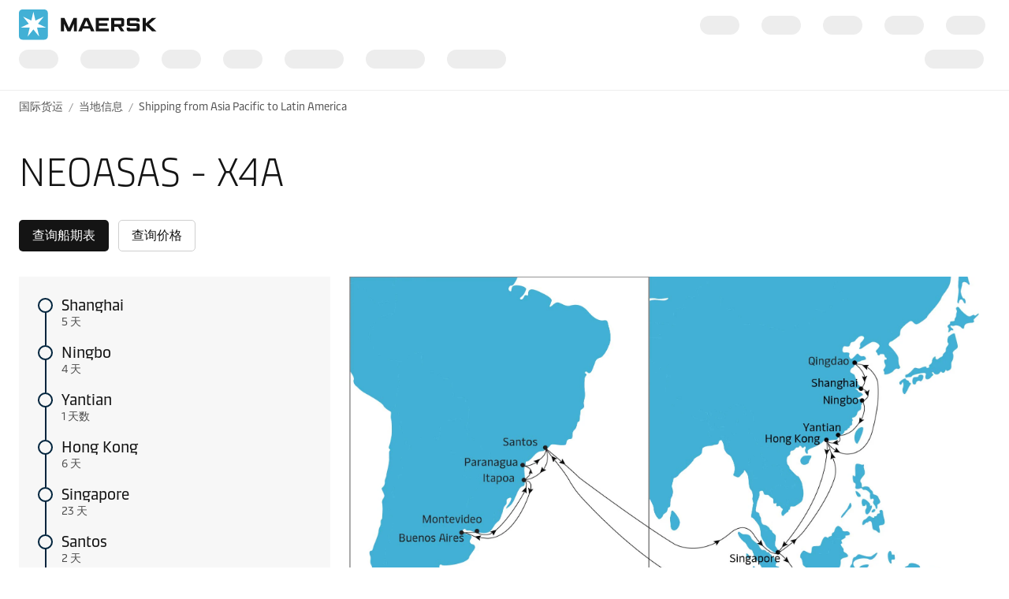

--- FILE ---
content_type: text/html; charset=utf-8
request_url: https://www.maersk.com.cn/local-information/shipping-from-asia-pacific-to-latin-america/neoasas-x4a
body_size: 6461
content:


<!DOCTYPE html>
<html lang="zh-hans" data-region="ew" data-version="1.0.9488.19954"  >
<head>
        <link rel="preconnect" href="https://assets.maerskline.com" />
        <link rel="dns-prefetch" href="https://assets.maerskline.com" />

    


    <title>Neoasas X4A | 亚太 | 马士基</title>
<meta charset="utf-8">
<meta name="viewport" content="width=device-width, initial-scale=1.0">
<meta http-equiv="X-UA-Compatible" content="ie=edge">
    <meta http-equiv="content-language" content="zh-hans">



    <meta name="description" content="了解更多关于马士基 Neoasas X4A 国际航线的信息。 点击此处了解更多航线详情。" />




    <meta property="og:title" content="NEOASAS - X4A" />




    <meta name="twitter:card" content="summary_large_image">



<script type="text/javascript" src="https://www.maersk.com.cn/resources/661aa649ef5c6487e59465f48d13b19892400114f7597"  ></script><script src="https://assets.maerskline.com/scp/visitor-min.js" defer ></script>

<link href="https://www.maersk.com.cn/local-information/shipping-from-asia-pacific-to-latin-america/neoasas-x4a" rel="canonical" />
<link href="https://www.maersk.com/local-information/shipping-from-asia-pacific-to-latin-america/neoasas-x4a" hreflang="en" rel="alternate" />
<link href="https://www.maersk.com.cn/local-information/shipping-from-asia-pacific-to-latin-america/neoasas-x4a" hreflang="zh-hans" rel="alternate" />
<link href="https://www.maersk.com/local-information/shipping-from-asia-pacific-to-latin-america/neoasas-x4a" hreflang="x-default" rel="alternate" />




    <link rel="shortcut icon" href="/Assets_sc9/Maersk/favicon.ico?v=1" type="image/x-icon">

        <!-- Google Tag Manager -->
        <script>dataLayer = [{ 'lang': 'zh' }];</script>
        <script>(function (w, d, s, l, i) { w[l] = w[l] || []; w[l].push({ 'gtm.start': new Date().getTime(), event: 'gtm.js' }); var f = d.getElementsByTagName(s)[0], j = d.createElement(s), dl = l != 'dataLayer' ? '&l=' + l : ''; j.async = true; j.src = '//www.googletagmanager.com/gtm.js?id=' + i + dl; f.parentNode.insertBefore(j, f); })(window, document, 'script', 'dataLayer', 'GTM-M8MNST');</script>
        <!-- End Google Tag Manager -->

    <link rel="stylesheet" href="https://assets.maerskline.com/mds/fonts/fonts-cdn.css" />
<link rel="stylesheet" href="https://assets.maerskline.com/mds/latest/design-tokens/maersk/light/css/design-tokens-px.min.css"/>
    <link href="/Assets_sc9/Maersk/css/maeu.css?v=1.0.9488.19954.29" rel="stylesheet" media="screen" />
<link href="/Assets_sc9/maersk/css/print.maeu.css?v=1.0.9488.19954.29" rel="stylesheet" media="print" />


<script src="/Assets_sc9/Maersk/scripts/main.js?v=1.0.9488.19954.29" defer></script>
    


    <script>
        window.projectServices = {
            ASSETS_ENV: "prod",
            brand: "maeu",
            version: "stable",
            disableOpacityChange: true
        };
    </script>
    <script type="text/javascript" src="https://assets.maerskline.com/integrated-global-nav/2/loader.js"></script>

    <meta property="itemId" content="{BA91E0F0-FF3E-40E3-906B-91C724A42B3E}" />
    <meta property="pageType" content="Route Page" />
    <meta property="pageGroup" content="Local Information" />
</head>
<body class="">
    <!-- Google Tag Manager -->
    <noscript><iframe src="//www.googletagmanager.com/ns.html?id=GTM-M8MNST" height="0" width="0" style="display:none;visibility:hidden"></iframe></noscript>
    <!-- End Google Tag Manager -->
        <header id="ign-header" class="ign-header"></header>

        <div role="main" id="main">
            <div class="page p-page">
                
<div class="p-page__section theme--light" data-deep-link="BreadcrumbBar" data-r-name="Breadcrumb Bar" data-r-ds="Back And Social Bar">
    <div class="p-page__section__outer">
        <div class="p-page__section__inner p-page__section__inner--none">
            <div class="p-section__breadcrumb p-section__breadcrumb--large ">
                    <ul class="p-section__breadcrumb__crumbs">
                                <li class="p-section__breadcrumb__crumbs__item">
                                    <a href="/" title="国际货运" class="p-section__breadcrumb__crumbs__link">
                                        国际货运
                                    </a>
                                </li>
                                <li class="p-section__breadcrumb__crumbs__item p-section__breadcrumb__crumbs__item--more">
                                    <a href="#" title="..." class="p-section__breadcrumb__crumbs__link p-section__breadcrumb__crumbs__link--trigger">
                                        ...
                                    </a>
                                    <ul class="p-section__breadcrumb__menu">
                                            <li class="p-section__breadcrumb__menu__item chain">
                                                <a href="/local-information" title="" class="p-section__breadcrumb__menu__link">
                                                    当地信息 
                                                </a>
                                            </li>
                                            <li class="p-section__breadcrumb__menu__item parent">
                                                <a href="/local-information/shipping-from-asia-pacific-to-latin-america" title="" class="p-section__breadcrumb__menu__link">
                                                    Shipping from Asia Pacific to Latin America
                                                </a>
                                            </li>
                                    </ul>
                                </li>
                                <li class="p-section__breadcrumb__crumbs__item chain">
                                    <a href="/local-information" title="" class="p-section__breadcrumb__crumbs__link">
                                        当地信息 
                                    </a>
                                </li>
                                <li class="p-section__breadcrumb__crumbs__item parent">
                                    <a href="/local-information/shipping-from-asia-pacific-to-latin-america" title="" class="p-section__breadcrumb__crumbs__link">
                                        Shipping from Asia Pacific to Latin America
                                    </a>
                                </li>
                    </ul>
            </div>
        </div>
    </div>

<script type="application/ld+json">{"@context":"https://schema.org","@type":"BreadcrumbList","itemListElement":[{"@type":"ListItem","position":1,"name":"国际货运","item":"https://www.maersk.com/zh-cn/"},{"@type":"ListItem","position":2,"name":"当地信息 ","item":"https://www.maersk.com/zh-cn/local-information"},{"@type":"ListItem","position":3,"name":"Shipping from Asia Pacific to Latin America","item":"https://www.maersk.com/zh-cn/local-information/shipping-from-asia-pacific-to-latin-america"}]}</script></div>    <div class="p-page__section theme--light" data-deep-link="RouteDetail" data-r-name="Route Detail" data-r-local="">
        <div class="p-page__section__outer">
            <div class="p-page__section__inner ">
                    <div class="p-section__heading p-page__section__child">
                        <div class="p-section__heading__content">
                                <div class="heading">
                                    <h1 class="font--display-4">
                                        NEOASAS - X4A
                                    </h1>
                                </div>
                                                    </div>
    <div class="button-group ">
<a class="button button-group__button button--primary" id="1a767901257446599b61f8822f1f02fd-button1" data-action="primary" title="查询船期表" data-action-tag="ga-find-schedules | https://www.maersk.com/local-information/shipping-from-asia-pacific-to-latin-america/neoasas-x4a" href="/schedules">查询船期表</a><a class="button button-group__button button--tertiary" id="1a767901257446599b61f8822f1f02fd-button2" data-action="secondary" title="查询价格" data-action-tag="ga-find-a-price | https://www.maersk.com/local-information/shipping-from-asia-pacific-to-latin-america/neoasas-x4a" href="/find-a-price">查询价格</a>    </div>
                    </div>
                                    <div class="p-section__route-detail p-page__section__child ">
                        <div class="p-section__route-detail__row">
                            <div class="p-section__route-detail__col p-section__route-detail__col--1">
                                <div class="p-section__route-detail__stops p-page__section__child">

                                        <div class="p-section__route-detail__stop p-section__route-detail__stop--sans--country" data-id="1">
                                            <a href="/local-information/asia-pacific/china?locationId=5e87186477ae43ac9e2fe8b7a65531c8#OfficeandPortAddresses" title="Shanghai" class="p-section__route-detail__stop__name">
                                                Shanghai
                                            </a>

                                                <div class="p-section__route-detail__stop__duration">
                                                    5 天
                                                </div>
                                        </div>
                                        <div class="p-section__route-detail__stop p-section__route-detail__stop--sans--country" data-id="2">
                                            <a href="/local-information/asia-pacific/china?locationId=21d990d758694e3391c2b7eef2c22b17#OfficeandPortAddresses" title="Ningbo" class="p-section__route-detail__stop__name">
                                                Ningbo
                                            </a>

                                                <div class="p-section__route-detail__stop__duration">
                                                    4 天
                                                </div>
                                        </div>
                                        <div class="p-section__route-detail__stop p-section__route-detail__stop--sans--country" data-id="3">
                                            <a href="/local-information/asia-pacific/china?locationId=0eaa3ff839774c8da71f71b177b1d430#OfficeandPortAddresses" title="Yantian" class="p-section__route-detail__stop__name">
                                                Yantian
                                            </a>

                                                <div class="p-section__route-detail__stop__duration">
                                                    1 天数
                                                </div>
                                        </div>
                                        <div class="p-section__route-detail__stop p-section__route-detail__stop--sans--country" data-id="4">
                                            <a href="/local-information/asia-pacific/china?locationId=9b90a966d75c47e2ad161d52d773d43c#OfficeandPortAddresses" title="Hong Kong " class="p-section__route-detail__stop__name">
                                                Hong Kong 
                                            </a>

                                                <div class="p-section__route-detail__stop__duration">
                                                    6 天
                                                </div>
                                        </div>
                                        <div class="p-section__route-detail__stop p-section__route-detail__stop--sans--country" data-id="5">
                                            <a href="/local-information/asia-pacific/singapore?locationId=4870eb12cff745dd8cd9a080b68e0dac#OfficeandPortAddresses" title="Singapore" class="p-section__route-detail__stop__name">
                                                Singapore
                                            </a>

                                                <div class="p-section__route-detail__stop__duration">
                                                    23 天
                                                </div>
                                        </div>
                                        <div class="p-section__route-detail__stop p-section__route-detail__stop--sans--country" data-id="6">
                                            <a href="/local-information/latin-america/brazil?locationId=98c3277ac2e54e7ab6024212475d38e2#OfficeandPortAddresses" title="Santos" class="p-section__route-detail__stop__name">
                                                Santos
                                            </a>

                                                <div class="p-section__route-detail__stop__duration">
                                                    2 天
                                                </div>
                                        </div>
                                        <div class="p-section__route-detail__stop p-section__route-detail__stop--sans--country" data-id="7">
                                            <a href="/local-information/latin-america/brazil?locationId=3df7d8a57cc74ffa9a65dd1a62d85593#OfficeandPortAddresses" title="Itapoa" class="p-section__route-detail__stop__name">
                                                Itapoa
                                            </a>

                                                <div class="p-section__route-detail__stop__duration">
                                                    6 天
                                                </div>
                                        </div>
                                        <div class="p-section__route-detail__stop p-section__route-detail__stop--sans--country" data-id="8">
                                            <a href="/local-information/latin-america/argentina?locationId=741a76f1b16f44d9b012aa6181e44bbe#OfficeandPortAddresses" title="Buenos Aires" class="p-section__route-detail__stop__name">
                                                Buenos Aires
                                            </a>

                                                <div class="p-section__route-detail__stop__duration">
                                                    1 天数
                                                </div>
                                        </div>
                                        <div class="p-section__route-detail__stop p-section__route-detail__stop--sans--country" data-id="9">
                                            <a href="/local-information/latin-america/uruguay?locationId=f202f265653a42a4aa96ff5c8b8b1b51#OfficeandPortAddresses" title="Montevideo" class="p-section__route-detail__stop__name">
                                                Montevideo
                                            </a>

                                                <div class="p-section__route-detail__stop__duration">
                                                    4 天
                                                </div>
                                        </div>
                                        <div class="p-section__route-detail__stop p-section__route-detail__stop--sans--country" data-id="10">
                                            <a href="/local-information/latin-america/brazil?locationId=3df7d8a57cc74ffa9a65dd1a62d85593#OfficeandPortAddresses" title="Itapoa" class="p-section__route-detail__stop__name">
                                                Itapoa
                                            </a>

                                                <div class="p-section__route-detail__stop__duration">
                                                    1 天数
                                                </div>
                                        </div>
                                        <div class="p-section__route-detail__stop p-section__route-detail__stop--sans--country" data-id="11">
                                            <a href="/local-information/latin-america/brazil?locationId=2352102c5adc4b0cacf52d4d2390655b#OfficeandPortAddresses" title="Paranagua" class="p-section__route-detail__stop__name">
                                                Paranagua
                                            </a>

                                                <div class="p-section__route-detail__stop__duration">
                                                    2 天
                                                </div>
                                        </div>
                                        <div class="p-section__route-detail__stop p-section__route-detail__stop--sans--country" data-id="12">
                                            <a href="/local-information/latin-america/brazil?locationId=98c3277ac2e54e7ab6024212475d38e2#OfficeandPortAddresses" title="Santos" class="p-section__route-detail__stop__name">
                                                Santos
                                            </a>

                                                <div class="p-section__route-detail__stop__duration">
                                                    25 天
                                                </div>
                                        </div>
                                        <div class="p-section__route-detail__stop p-section__route-detail__stop--sans--country" data-id="13">
                                            <a href="/local-information/asia-pacific/singapore?locationId=4870eb12cff745dd8cd9a080b68e0dac#OfficeandPortAddresses" title="Singapore" class="p-section__route-detail__stop__name">
                                                Singapore
                                            </a>

                                                <div class="p-section__route-detail__stop__duration">
                                                    5 天
                                                </div>
                                        </div>
                                        <div class="p-section__route-detail__stop p-section__route-detail__stop--sans--country" data-id="14">
                                            <a href="/local-information/asia-pacific/china?locationId=9b90a966d75c47e2ad161d52d773d43c#OfficeandPortAddresses" title="Hong Kong " class="p-section__route-detail__stop__name">
                                                Hong Kong 
                                            </a>

                                        </div>
                                </div>
    <div class="downloads p-page__section__child">
        <h2 class="font--display-2 downloads__title">下载</h2>
        <div class="downloads__files">
            <div class="downloads__file">
                <a class="downloads__file__link print-page" href="#">
                    <figure class="media-image media-image--1x1 downloads__file__image">
                        <div class="media-image__placeholder">
                            <img src="/~/media_sc9/project/maersk/images/download-file-thumbnails/download-print.jpg?h=64&amp;w=64&amp;hash=99FBE471D47D4986FEC91A05B2CB504F" data-src="/~/media_sc9/project/maersk/images/download-file-thumbnails/download-print.jpg?h=64&amp;w=64&amp;hash=99FBE471D47D4986FEC91A05B2CB504F" alt="print icon" class="media-image__asset">
                        </div>
                    </figure>
                    <div class="downloads__file__text">
                        <div class="downloads__file__label">打印时间表</div>
                            <div class="downloads__file__meta">NEOASAS - X4A</div>
                    </div>
                    <div class="icon" aria-hidden="true"><!--/designsystem/icons/svg/24px/p/mi-printer--><svg xmlns="http://www.w3.org/2000/svg" width="24" height="24" viewbox="0 0 24 24"><path fill-rule="evenodd" d="M6 4a1 1 0 0 1 1-1h10a1 1 0 0 1 1 1v4h4a1 1 0 0 1 1 1v7a1 1 0 0 1-1 1h-3v3a1 1 0 0 1-1 1H6a1 1 0 0 1-1-1v-3H2a1 1 0 0 1-1-1V9a1 1 0 0 1 1-1h4V4zM2 9v7h3v-3a1 1 0 0 1 1-1h12a1 1 0 0 1 1 1v3h3V9H2zm15-5H7v4h10V4zm1 9H6v7h12v-7zm-3 4H9v-1h6v1z" clip-rule="evenodd"></path></svg></div>
                </a>
            </div>
        </div>
    </div>
                            </div>
                            <div class="p-section__route-detail__col p-section__route-detail__col--2">
                                <figure class="media-image media-image--16x10 p-page__section__child media-image--loaded">
                                    <div class="media-image__placeholder">
                                        <img src="/~/media_sc9/maersk/local-information/map/images/asia-pacific/asia-pacific-feeder-shipping-routes/neoasas-r_1024x586-v1.jpg?h=1200&amp;w=2133&amp;hash=AD3E640FEDB2E7BA62F32AB10CDD8067" data-src="/~/media_sc9/maersk/local-information/map/images/asia-pacific/asia-pacific-feeder-shipping-routes/neoasas-r_1024x586-v1.jpg?h=1200&amp;w=2133&amp;hash=AD3E640FEDB2E7BA62F32AB10CDD8067" alt="NEOASAS - X4A map" class="media-image__asset">
                                    </div>
                                </figure>
                                <div class="p-section__route-detail__table-header p-page__section__child">
                                    <h3 class="p-section__route-detail__table-header__title">
                                        时间表
                                    </h3>
                                    <div class="p-section__route-detail__table-header__filter">
                                        <label class="form-label " for="fld-detail-filter">
                                            时间表用于：
                                        </label>
                                        <div class="form-input form-input--vanity">
                                            <select class="form-input__field" id="fld-detail-filter" name="fld-detail-filter">

                                                    <option value="1">
                                                        Shanghai
                                                    
                                                    <option value="2">
                                                        Ningbo
                                                    
                                                    <option value="3">
                                                        Yantian
                                                    
                                                    <option value="4">
                                                        Hong Kong 
                                                    
                                                    <option value="5">
                                                        Singapore
                                                    
                                                    <option value="6">
                                                        Santos
                                                    
                                                    <option value="7">
                                                        Itapoa
                                                    
                                                    <option value="8">
                                                        Buenos Aires
                                                    
                                                    <option value="9">
                                                        Montevideo
                                                    
                                                    <option value="10">
                                                        Itapoa
                                                    
                                                    <option value="11">
                                                        Paranagua
                                                    
                                                    <option value="12">
                                                        Santos
                                                    
                                                    <option value="13">
                                                        Singapore
                                                    
                                            </select>
                                            <div class="icon form-input__icon form-input__icon--select" aria-hidden="true"><!--/designsystem/icons/svg/20px/c/mi-chevron-down--><svg xmlns="http://www.w3.org/2000/svg" width="20" height="20" viewbox="0 0 20 20"><path fill-rule="evenodd" d="M8.46 12.624L4.61 7.812l.78-.625L9.24 12h1.52l3.85-4.813.78.625-3.85 4.812a1 1 0 0 1-.78.376H9.24a1 1 0 0 1-.78-.376z" clip-rule="evenodd"></path></svg></div>
                                        </div>
                                    </div>
                                </div>
                                <div class="table p-page__section__child p-page__section__child--small table--small">
                                    <table class="table__el">
                                        <thead class="table__thead">
                                            <tr class="table__tr">
                                                <th class="table__th">靠港</th>
                                                <th class="table__th">运输时间</th>
                                                <th class="table__th">抵达</th>
                                                <th class="table__th">离开</th>
                                            </tr>
                                        </thead>
                                        <tbody class="table__tbody">

<tr class="table__tr">
                                                    <th class="table__th">
                                                        <div class="table__cell__label">
                                                            靠港
                                                        </div>
                                                        <div class="table__cell__value">
                                                            <a href="/local-information/asia-pacific/china?locationId=5e87186477ae43ac9e2fe8b7a65531c8#OfficeandPortAddresses">Shanghai</a>
                                                        </div>
                                                    </th>
                                                    <td class="table__td table__td--time">
                                                        <div class="table__cell__label">
                                                            运输时间
                                                        </div>
                                                        <div class="table__cell__value" data-id="0">
                                                                -
                                                        </div>
                                                    </td>
                                                    <td class="table__td table__td--arrives">
                                                        <div class="table__cell__label">
                                                            抵达
                                                        </div>
                                                        <div class="table__cell__value">
                                                                -
                                                        </div>
                                                    </td>
                                                    <td class="table__td table__td--departs">
                                                        <div class="table__cell__label">
                                                            离开
                                                        </div>
                                                        <div class="table__cell__value">
                                                            天数 2 (Friday)
                                                        </div>
                                                    </td>
                                                </tr>
<tr class="table__tr">
                                                    <th class="table__th">
                                                        <div class="table__cell__label">
                                                            靠港
                                                        </div>
                                                        <div class="table__cell__value">
                                                            <a href="/local-information/asia-pacific/china?locationId=21d990d758694e3391c2b7eef2c22b17#OfficeandPortAddresses">Ningbo</a>
                                                        </div>
                                                    </th>
                                                    <td class="table__td table__td--time">
                                                        <div class="table__cell__label">
                                                            运输时间
                                                        </div>
                                                        <div class="table__cell__value" data-id="5">
                                                                5 天
                                                        </div>
                                                    </td>
                                                    <td class="table__td table__td--arrives">
                                                        <div class="table__cell__label">
                                                            抵达
                                                        </div>
                                                        <div class="table__cell__value">
                                                                天数 7 (Sunday)
                                                        </div>
                                                    </td>
                                                    <td class="table__td table__td--departs">
                                                        <div class="table__cell__label">
                                                            离开
                                                        </div>
                                                        <div class="table__cell__value">
                                                            天数 7 (Tuesday)
                                                        </div>
                                                    </td>
                                                </tr>
<tr class="table__tr">
                                                    <th class="table__th">
                                                        <div class="table__cell__label">
                                                            靠港
                                                        </div>
                                                        <div class="table__cell__value">
                                                            <a href="/local-information/asia-pacific/china?locationId=0eaa3ff839774c8da71f71b177b1d430#OfficeandPortAddresses">Yantian</a>
                                                        </div>
                                                    </th>
                                                    <td class="table__td table__td--time">
                                                        <div class="table__cell__label">
                                                            运输时间
                                                        </div>
                                                        <div class="table__cell__value" data-id="9">
                                                                9 天
                                                        </div>
                                                    </td>
                                                    <td class="table__td table__td--arrives">
                                                        <div class="table__cell__label">
                                                            抵达
                                                        </div>
                                                        <div class="table__cell__value">
                                                                天数 11 (Saturday)
                                                        </div>
                                                    </td>
                                                    <td class="table__td table__td--departs">
                                                        <div class="table__cell__label">
                                                            离开
                                                        </div>
                                                        <div class="table__cell__value">
                                                            天数 11 (Saturday)
                                                        </div>
                                                    </td>
                                                </tr>
<tr class="table__tr">
                                                    <th class="table__th">
                                                        <div class="table__cell__label">
                                                            靠港
                                                        </div>
                                                        <div class="table__cell__value">
                                                            <a href="/local-information/asia-pacific/china?locationId=9b90a966d75c47e2ad161d52d773d43c#OfficeandPortAddresses">Hong Kong </a>
                                                        </div>
                                                    </th>
                                                    <td class="table__td table__td--time">
                                                        <div class="table__cell__label">
                                                            运输时间
                                                        </div>
                                                        <div class="table__cell__value" data-id="10">
                                                                10 天
                                                        </div>
                                                    </td>
                                                    <td class="table__td table__td--arrives">
                                                        <div class="table__cell__label">
                                                            抵达
                                                        </div>
                                                        <div class="table__cell__value">
                                                                天数 12 (Sunday)
                                                        </div>
                                                    </td>
                                                    <td class="table__td table__td--departs">
                                                        <div class="table__cell__label">
                                                            离开
                                                        </div>
                                                        <div class="table__cell__value">
                                                            天数 12 (Sunday)
                                                        </div>
                                                    </td>
                                                </tr>
<tr class="table__tr">
                                                    <th class="table__th">
                                                        <div class="table__cell__label">
                                                            靠港
                                                        </div>
                                                        <div class="table__cell__value">
                                                            <a href="/local-information/asia-pacific/singapore?locationId=4870eb12cff745dd8cd9a080b68e0dac#OfficeandPortAddresses">Singapore</a>
                                                        </div>
                                                    </th>
                                                    <td class="table__td table__td--time">
                                                        <div class="table__cell__label">
                                                            运输时间
                                                        </div>
                                                        <div class="table__cell__value" data-id="16">
                                                                16 天
                                                        </div>
                                                    </td>
                                                    <td class="table__td table__td--arrives">
                                                        <div class="table__cell__label">
                                                            抵达
                                                        </div>
                                                        <div class="table__cell__value">
                                                                天数 18 (Friday)
                                                        </div>
                                                    </td>
                                                    <td class="table__td table__td--departs">
                                                        <div class="table__cell__label">
                                                            离开
                                                        </div>
                                                        <div class="table__cell__value">
                                                            天数 18 (Saturday)
                                                        </div>
                                                    </td>
                                                </tr>
<tr class="table__tr">
                                                    <th class="table__th">
                                                        <div class="table__cell__label">
                                                            靠港
                                                        </div>
                                                        <div class="table__cell__value">
                                                            <a href="/local-information/latin-america/brazil?locationId=98c3277ac2e54e7ab6024212475d38e2#OfficeandPortAddresses">Santos</a>
                                                        </div>
                                                    </th>
                                                    <td class="table__td table__td--time">
                                                        <div class="table__cell__label">
                                                            运输时间
                                                        </div>
                                                        <div class="table__cell__value" data-id="39">
                                                                39 天
                                                        </div>
                                                    </td>
                                                    <td class="table__td table__td--arrives">
                                                        <div class="table__cell__label">
                                                            抵达
                                                        </div>
                                                        <div class="table__cell__value">
                                                                天数 41 (Sunday)
                                                        </div>
                                                    </td>
                                                    <td class="table__td table__td--departs">
                                                        <div class="table__cell__label">
                                                            离开
                                                        </div>
                                                        <div class="table__cell__value">
                                                            天数 41 (Monday)
                                                        </div>
                                                    </td>
                                                </tr>
<tr class="table__tr">
                                                    <th class="table__th">
                                                        <div class="table__cell__label">
                                                            靠港
                                                        </div>
                                                        <div class="table__cell__value">
                                                            <a href="/local-information/latin-america/brazil?locationId=3df7d8a57cc74ffa9a65dd1a62d85593#OfficeandPortAddresses">Itapoa</a>
                                                        </div>
                                                    </th>
                                                    <td class="table__td table__td--time">
                                                        <div class="table__cell__label">
                                                            运输时间
                                                        </div>
                                                        <div class="table__cell__value" data-id="41">
                                                                41 天
                                                        </div>
                                                    </td>
                                                    <td class="table__td table__td--arrives">
                                                        <div class="table__cell__label">
                                                            抵达
                                                        </div>
                                                        <div class="table__cell__value">
                                                                天数 43 (Tuesday)
                                                        </div>
                                                    </td>
                                                    <td class="table__td table__td--departs">
                                                        <div class="table__cell__label">
                                                            离开
                                                        </div>
                                                        <div class="table__cell__value">
                                                            天数 43 (Wednesday)
                                                        </div>
                                                    </td>
                                                </tr>
<tr class="table__tr">
                                                    <th class="table__th">
                                                        <div class="table__cell__label">
                                                            靠港
                                                        </div>
                                                        <div class="table__cell__value">
                                                            <a href="/local-information/latin-america/argentina?locationId=741a76f1b16f44d9b012aa6181e44bbe#OfficeandPortAddresses">Buenos Aires</a>
                                                        </div>
                                                    </th>
                                                    <td class="table__td table__td--time">
                                                        <div class="table__cell__label">
                                                            运输时间
                                                        </div>
                                                        <div class="table__cell__value" data-id="47">
                                                                47 天
                                                        </div>
                                                    </td>
                                                    <td class="table__td table__td--arrives">
                                                        <div class="table__cell__label">
                                                            抵达
                                                        </div>
                                                        <div class="table__cell__value">
                                                                天数 49 (Sunday)
                                                        </div>
                                                    </td>
                                                    <td class="table__td table__td--departs">
                                                        <div class="table__cell__label">
                                                            离开
                                                        </div>
                                                        <div class="table__cell__value">
                                                            天数 49 (Tuesday)
                                                        </div>
                                                    </td>
                                                </tr>
<tr class="table__tr">
                                                    <th class="table__th">
                                                        <div class="table__cell__label">
                                                            靠港
                                                        </div>
                                                        <div class="table__cell__value">
                                                            <a href="/local-information/latin-america/uruguay?locationId=f202f265653a42a4aa96ff5c8b8b1b51#OfficeandPortAddresses">Montevideo</a>
                                                        </div>
                                                    </th>
                                                    <td class="table__td table__td--time">
                                                        <div class="table__cell__label">
                                                            运输时间
                                                        </div>
                                                        <div class="table__cell__value" data-id="48">
                                                                48 天
                                                        </div>
                                                    </td>
                                                    <td class="table__td table__td--arrives">
                                                        <div class="table__cell__label">
                                                            抵达
                                                        </div>
                                                        <div class="table__cell__value">
                                                                天数 50 (Wednesday)
                                                        </div>
                                                    </td>
                                                    <td class="table__td table__td--departs">
                                                        <div class="table__cell__label">
                                                            离开
                                                        </div>
                                                        <div class="table__cell__value">
                                                            天数 50 (Wednesday)
                                                        </div>
                                                    </td>
                                                </tr>
<tr class="table__tr">
                                                    <th class="table__th">
                                                        <div class="table__cell__label">
                                                            靠港
                                                        </div>
                                                        <div class="table__cell__value">
                                                            <a href="/local-information/latin-america/brazil?locationId=3df7d8a57cc74ffa9a65dd1a62d85593#OfficeandPortAddresses">Itapoa</a>
                                                        </div>
                                                    </th>
                                                    <td class="table__td table__td--time">
                                                        <div class="table__cell__label">
                                                            运输时间
                                                        </div>
                                                        <div class="table__cell__value" data-id="52">
                                                                52 天
                                                        </div>
                                                    </td>
                                                    <td class="table__td table__td--arrives">
                                                        <div class="table__cell__label">
                                                            抵达
                                                        </div>
                                                        <div class="table__cell__value">
                                                                天数 54 (Saturday)
                                                        </div>
                                                    </td>
                                                    <td class="table__td table__td--departs">
                                                        <div class="table__cell__label">
                                                            离开
                                                        </div>
                                                        <div class="table__cell__value">
                                                            天数 54 (Sunday)
                                                        </div>
                                                    </td>
                                                </tr>
<tr class="table__tr">
                                                    <th class="table__th">
                                                        <div class="table__cell__label">
                                                            靠港
                                                        </div>
                                                        <div class="table__cell__value">
                                                            <a href="/local-information/latin-america/brazil?locationId=2352102c5adc4b0cacf52d4d2390655b#OfficeandPortAddresses">Paranagua</a>
                                                        </div>
                                                    </th>
                                                    <td class="table__td table__td--time">
                                                        <div class="table__cell__label">
                                                            运输时间
                                                        </div>
                                                        <div class="table__cell__value" data-id="53">
                                                                53 天
                                                        </div>
                                                    </td>
                                                    <td class="table__td table__td--arrives">
                                                        <div class="table__cell__label">
                                                            抵达
                                                        </div>
                                                        <div class="table__cell__value">
                                                                天数 55 (Sunday)
                                                        </div>
                                                    </td>
                                                    <td class="table__td table__td--departs">
                                                        <div class="table__cell__label">
                                                            离开
                                                        </div>
                                                        <div class="table__cell__value">
                                                            天数 55 (Monday)
                                                        </div>
                                                    </td>
                                                </tr>
<tr class="table__tr">
                                                    <th class="table__th">
                                                        <div class="table__cell__label">
                                                            靠港
                                                        </div>
                                                        <div class="table__cell__value">
                                                            <a href="/local-information/latin-america/brazil?locationId=98c3277ac2e54e7ab6024212475d38e2#OfficeandPortAddresses">Santos</a>
                                                        </div>
                                                    </th>
                                                    <td class="table__td table__td--time">
                                                        <div class="table__cell__label">
                                                            运输时间
                                                        </div>
                                                        <div class="table__cell__value" data-id="55">
                                                                55 天
                                                        </div>
                                                    </td>
                                                    <td class="table__td table__td--arrives">
                                                        <div class="table__cell__label">
                                                            抵达
                                                        </div>
                                                        <div class="table__cell__value">
                                                                天数 57 (Tuesday)
                                                        </div>
                                                    </td>
                                                    <td class="table__td table__td--departs">
                                                        <div class="table__cell__label">
                                                            离开
                                                        </div>
                                                        <div class="table__cell__value">
                                                            天数 57 (Wednesday)
                                                        </div>
                                                    </td>
                                                </tr>
<tr class="table__tr">
                                                    <th class="table__th">
                                                        <div class="table__cell__label">
                                                            靠港
                                                        </div>
                                                        <div class="table__cell__value">
                                                            <a href="/local-information/asia-pacific/singapore?locationId=4870eb12cff745dd8cd9a080b68e0dac#OfficeandPortAddresses">Singapore</a>
                                                        </div>
                                                    </th>
                                                    <td class="table__td table__td--time">
                                                        <div class="table__cell__label">
                                                            运输时间
                                                        </div>
                                                        <div class="table__cell__value" data-id="80">
                                                                80 天
                                                        </div>
                                                    </td>
                                                    <td class="table__td table__td--arrives">
                                                        <div class="table__cell__label">
                                                            抵达
                                                        </div>
                                                        <div class="table__cell__value">
                                                                天数 82 (Saturday)
                                                        </div>
                                                    </td>
                                                    <td class="table__td table__td--departs">
                                                        <div class="table__cell__label">
                                                            离开
                                                        </div>
                                                        <div class="table__cell__value">
                                                            天数 82 (Sunday)
                                                        </div>
                                                    </td>
                                                </tr>
<tr class="table__tr">
                                                    <th class="table__th">
                                                        <div class="table__cell__label">
                                                            靠港
                                                        </div>
                                                        <div class="table__cell__value">
                                                            <a href="/local-information/asia-pacific/china?locationId=9b90a966d75c47e2ad161d52d773d43c#OfficeandPortAddresses">Hong Kong </a>
                                                        </div>
                                                    </th>
                                                    <td class="table__td table__td--time">
                                                        <div class="table__cell__label">
                                                            运输时间
                                                        </div>
                                                        <div class="table__cell__value" data-id="85">
                                                                85 天
                                                        </div>
                                                    </td>
                                                    <td class="table__td table__td--arrives">
                                                        <div class="table__cell__label">
                                                            抵达
                                                        </div>
                                                        <div class="table__cell__value">
                                                                天数 87 (Thursday)
                                                        </div>
                                                    </td>
                                                    <td class="table__td table__td--departs">
                                                        <div class="table__cell__label">
                                                            离开
                                                        </div>
                                                        <div class="table__cell__value">
                                                            天数 87 (Friday)
                                                        </div>
                                                    </td>
                                                </tr>
                                        </tbody>
                                    </table>
                                </div>
    <div class="downloads p-page__section__child">
        <h2 class="font--display-2 downloads__title">下载</h2>
        <div class="downloads__files">
            <div class="downloads__file">
                <a class="downloads__file__link print-page" href="#">
                    <figure class="media-image media-image--1x1 downloads__file__image">
                        <div class="media-image__placeholder">
                            <img src="/~/media_sc9/project/maersk/images/download-file-thumbnails/download-print.jpg?h=64&amp;w=64&amp;hash=99FBE471D47D4986FEC91A05B2CB504F" data-src="/~/media_sc9/project/maersk/images/download-file-thumbnails/download-print.jpg?h=64&amp;w=64&amp;hash=99FBE471D47D4986FEC91A05B2CB504F" alt="print icon" class="media-image__asset">
                        </div>
                    </figure>
                    <div class="downloads__file__text">
                        <div class="downloads__file__label">打印时间表</div>
                            <div class="downloads__file__meta">NEOASAS - X4A</div>
                    </div>
                    <div class="icon" aria-hidden="true"><!--/designsystem/icons/svg/24px/p/mi-printer--><svg xmlns="http://www.w3.org/2000/svg" width="24" height="24" viewbox="0 0 24 24"><path fill-rule="evenodd" d="M6 4a1 1 0 0 1 1-1h10a1 1 0 0 1 1 1v4h4a1 1 0 0 1 1 1v7a1 1 0 0 1-1 1h-3v3a1 1 0 0 1-1 1H6a1 1 0 0 1-1-1v-3H2a1 1 0 0 1-1-1V9a1 1 0 0 1 1-1h4V4zM2 9v7h3v-3a1 1 0 0 1 1-1h12a1 1 0 0 1 1 1v3h3V9H2zm15-5H7v4h10V4zm1 9H6v7h12v-7zm-3 4H9v-1h6v1z" clip-rule="evenodd"></path></svg></div>
                </a>
            </div>
        </div>
    </div>
                            </div>
                        </div>
                    </div>
            </div>
        </div>
    </div>

    <div class="p-page__section theme--light " data-deep-link="RelatedNewsCarousel" data-r-name="Related News Carousel" data-r-ds="Related News Carousel - Asia Pacific">
        <div class="p-page__section__outer">
            <div class="p-page__section__inner ">
                <div class="p-section__related-articles   ">

                    <div class="p-section__related-articles__header">
                        <h2 class="font--display-2 p-section__related-articles__title">

News in Asia Pacific                        </h2>

                            <a href="/news/filter?matchAll=false&amp;category=&amp;tag=Asia%20Pacific" class="button button--tertiary p-section__news__more-news p-section__related-articles__more">
查看所有新闻                            </a>

                    </div>


                        <div class="p-section__related-articles__slides">
                            <div class="carousel carousel--show--all carousel--3 carousel--active carousel--hint" data-toggle="carousel-related-articles" data-max="3">
                                <button class="carousel__nav carousel__nav--previous" tabindex="-1">
                                    上一个
                                    <div class="icon carousel__nav__icon" aria-hidden="true"><!--/designsystem/icons/svg/24px/a/mi-arrow-left--><svg xmlns="http://www.w3.org/2000/svg" width="24" height="24" viewbox="0 0 24 24"><path fill-rule="evenodd" d="M5.336 10.977l4.332-3.851.664.747L6 11.724V12h13v1H6v.275l4.332 3.851-.664.747-4.332-3.85A1 1 0 0 1 5 13.275v-1.55a1 1 0 0 1 .336-.748z" clip-rule="evenodd"></path></svg></div>
                                </button>
                                <button class="carousel__nav carousel__nav--next" tabindex="-1">
                                    下一页
                                    <div class="icon carousel__nav__icon" aria-hidden="true"><!--/designsystem/icons/svg/24px/a/mi-arrow-right--><svg xmlns="http://www.w3.org/2000/svg" width="24" height="24" viewbox="0 0 24 24"><path fill-rule="evenodd" d="M18 11.724l-4.332-3.85.664-.748 4.332 3.85a1 1 0 0 1 .336.748v1.551a1 1 0 0 1-.336.748l-4.332 3.85-.664-.747L18 13.276V13H5v-1h13v-.276z" clip-rule="evenodd"></path></svg></div>
                                </button>
                                <div class="carousel__slides">
                                    <div class="carousel__mask carousel__mask--left"></div>
                                    <div class="carousel__mask carousel__mask--right"></div>
                                    <div class="carousel__runner">
                                                <div class="carousel__slide">
                                                    <div class="p-section__related-articles__slide">
                                                        <div class="p-section__news__teaser">
                                                            <div class="p-section__news__teaser__content">
                                                                <a href="/news/category/rate-announcements" class="p-section__news__teaser__category p-section__news__teaser__content__child">
                                                                    Rate announcements
                                                                </a>
                                                                <a href="/news/articles/2026/01/28/reefer-power-charge-application-timor-leste" class="font--display-1 p-section__news__teaser__title p-section__news__teaser__content__child">
                                                                    <span class="p-section__news__teaser__title__line" title="Reefer Power Charge Application at Timor-Leste" truncate="">
                                                                        Reefer Power Charge Application at Timor-Leste
                                                                    </span>
                                                                </a>
                                                                <div href="/news/articles/2026/01/28/reefer-power-charge-application-timor-leste" class="p-section__news__teaser__timestamp p-section__news__teaser__content__child">
                                                                    28 Jan 2026
                                                                </div>
                                                            </div>
                                                        </div>
                                                    </div>
                                                </div>
                                                <div class="carousel__slide">
                                                    <div class="p-section__related-articles__slide">
                                                        <div class="p-section__news__teaser">
                                                            <div class="p-section__news__teaser__content">
                                                                <a href="/news/category/advisories" class="p-section__news__teaser__category p-section__news__teaser__content__child">
                                                                    Advisories
                                                                </a>
                                                                <a href="/news/articles/2026/01/28/fremantle-traffic-bridge-works-closure-update" class="font--display-1 p-section__news__teaser__title p-section__news__teaser__content__child">
                                                                    <span class="p-section__news__teaser__title__line" title="Fremantle Traffic Bridge Works" truncate="">
                                                                        Fremantle Traffic Bridge Works
                                                                    </span>
                                                                </a>
                                                                <div href="/news/articles/2026/01/28/fremantle-traffic-bridge-works-closure-update" class="p-section__news__teaser__timestamp p-section__news__teaser__content__child">
                                                                    28 Jan 2026
                                                                </div>
                                                            </div>
                                                        </div>
                                                    </div>
                                                </div>
                                                <div class="carousel__slide">
                                                    <div class="p-section__related-articles__slide">
                                                        <div class="p-section__news__teaser">
                                                            <div class="p-section__news__teaser__content">
                                                                <a href="/news/category/rate-announcements" class="p-section__news__teaser__category p-section__news__teaser__content__child">
                                                                    Rate announcements
                                                                </a>
                                                                <a href="/news/articles/2026/01/26/congestion-fee-destination-freetown-sl" class="font--display-1 p-section__news__teaser__title p-section__news__teaser__content__child">
                                                                    <span class="p-section__news__teaser__title__line" title="Congestion Fee Destination (CFD) for the scope of Far East Asia / Europe / MESA / NAM \ CAM &amp; WCSA \ ECSA to Freetown, SL" truncate="">
                                                                        Congestion Fee Destination (CFD) for the scope of Far East Asia / Europe / MESA / NAM \ CAM &amp; WCSA \ ECSA to Freetown, SL
                                                                    </span>
                                                                </a>
                                                                <div href="/news/articles/2026/01/26/congestion-fee-destination-freetown-sl" class="p-section__news__teaser__timestamp p-section__news__teaser__content__child">
                                                                    26 Jan 2026
                                                                </div>
                                                            </div>
                                                        </div>
                                                    </div>
                                                </div>
                                                <div class="carousel__slide">
                                                    <div class="p-section__related-articles__slide">
                                                        <div class="p-section__news__teaser">
                                                            <div class="p-section__news__teaser__content">
                                                                <a href="/news/category/advisories" class="p-section__news__teaser__category p-section__news__teaser__content__child">
                                                                    Advisories
                                                                </a>
                                                                <a href="/news/articles/2026/01/23/pss-withdrawal-asia-pacific-mozambique-indian-ocean" class="font--display-1 p-section__news__teaser__title p-section__news__teaser__content__child">
                                                                    <span class="p-section__news__teaser__title__line" title="Peak Season Surcharge (PSS) – Scope: Asia Pacific Region to Mozambique and Indian Ocean Islands" truncate="">
                                                                        Peak Season Surcharge (PSS) – Scope: Asia Pacific Region to Mozambique and Indian Ocean Islands
                                                                    </span>
                                                                </a>
                                                                <div href="/news/articles/2026/01/23/pss-withdrawal-asia-pacific-mozambique-indian-ocean" class="p-section__news__teaser__timestamp p-section__news__teaser__content__child">
                                                                    23 Jan 2026
                                                                </div>
                                                            </div>
                                                        </div>
                                                    </div>
                                                </div>
                                                <div class="carousel__slide">
                                                    <div class="p-section__related-articles__slide">
                                                        <div class="p-section__news__teaser">
                                                            <div class="p-section__news__teaser__content">
                                                                <a href="/news/category/advisories" class="p-section__news__teaser__category p-section__news__teaser__content__child">
                                                                    Advisories
                                                                </a>
                                                                <a href="/news/articles/2026/01/23/pss-withdrawal-asia-pacific-south-africa-mauritius" class="font--display-1 p-section__news__teaser__title p-section__news__teaser__content__child">
                                                                    <span class="p-section__news__teaser__title__line" title="Peak Season Surcharge (PSS) – Scope: Asia Pacific Region to South Africa &amp; Mauritius" truncate="">
                                                                        Peak Season Surcharge (PSS) – Scope: Asia Pacific Region to South Africa &amp; Mauritius
                                                                    </span>
                                                                </a>
                                                                <div href="/news/articles/2026/01/23/pss-withdrawal-asia-pacific-south-africa-mauritius" class="p-section__news__teaser__timestamp p-section__news__teaser__content__child">
                                                                    23 Jan 2026
                                                                </div>
                                                            </div>
                                                        </div>
                                                    </div>
                                                </div>
                                                <div class="carousel__slide">
                                                    <div class="p-section__related-articles__slide">
                                                        <div class="p-section__news__teaser">
                                                            <div class="p-section__news__teaser__content">
                                                                <a href="/news/category/advisories" class="p-section__news__teaser__category p-section__news__teaser__content__child">
                                                                    Advisories
                                                                </a>
                                                                <a href="/news/articles/2026/01/21/chinese-new-year-network-changes-fea-to-gulf" class="font--display-1 p-section__news__teaser__title p-section__news__teaser__content__child">
                                                                    <span class="p-section__news__teaser__title__line" title="Chinese New Year Network Changes  Far East Asia to Arabian Gulf Services" truncate="">
                                                                        Chinese New Year Network Changes  Far East Asia to Arabian Gulf Services
                                                                    </span>
                                                                </a>
                                                                <div href="/news/articles/2026/01/21/chinese-new-year-network-changes-fea-to-gulf" class="p-section__news__teaser__timestamp p-section__news__teaser__content__child">
                                                                    21 Jan 2026
                                                                </div>
                                                            </div>
                                                        </div>
                                                    </div>
                                                </div>
                                                <div class="carousel__slide">
                                                    <div class="p-section__related-articles__slide">
                                                        <div class="p-section__news__teaser">
                                                            <div class="p-section__news__teaser__content">
                                                                <a href="/news/category/advisories" class="p-section__news__teaser__category p-section__news__teaser__content__child">
                                                                    Advisories
                                                                </a>
                                                                <a href="/news/articles/2023/12/15/maersk-operations-through-red-sea-gulf-of-aden" class="font--display-1 p-section__news__teaser__title p-section__news__teaser__content__child">
                                                                    <span class="p-section__news__teaser__title__line" title="Maersk Operations through Red Sea / Gulf of Aden" truncate="">
                                                                        Maersk Operations through Red Sea / Gulf of Aden
                                                                    </span>
                                                                </a>
                                                                <div href="/news/articles/2023/12/15/maersk-operations-through-red-sea-gulf-of-aden" class="p-section__news__teaser__timestamp p-section__news__teaser__content__child">
                                                                    21 Jan 2026
                                                                </div>
                                                            </div>
                                                        </div>
                                                    </div>
                                                </div>
                                                <div class="carousel__slide">
                                                    <div class="p-section__related-articles__slide">
                                                        <div class="p-section__news__teaser">
                                                            <div class="p-section__news__teaser__content">
                                                                <a href="/news/category/advisories" class="p-section__news__teaser__category p-section__news__teaser__content__child">
                                                                    Advisories
                                                                </a>
                                                                <a href="/news/articles/2026/01/16/ac2-eastbound-blank-sailing-update" class="font--display-1 p-section__news__teaser__title p-section__news__teaser__content__child">
                                                                    <span class="p-section__news__teaser__title__line" title="AC2 Eastbound Blank Sailing  Mexico &amp; West Coast South America from Asia" truncate="">
                                                                        AC2 Eastbound Blank Sailing  Mexico &amp; West Coast South America from Asia
                                                                    </span>
                                                                </a>
                                                                <div href="/news/articles/2026/01/16/ac2-eastbound-blank-sailing-update" class="p-section__news__teaser__timestamp p-section__news__teaser__content__child">
                                                                    16 Jan 2026
                                                                </div>
                                                            </div>
                                                        </div>
                                                    </div>
                                                </div>
                                                <div class="carousel__slide">
                                                    <div class="p-section__related-articles__slide">
                                                        <div class="p-section__news__teaser">
                                                            <div class="p-section__news__teaser__content">
                                                                <a href="/news/category/advisories" class="p-section__news__teaser__category p-section__news__teaser__content__child">
                                                                    Advisories
                                                                </a>
                                                                <a href="/news/articles/2026/01/15/tp6-service-update-direct-call-at-laem-chabang" class="font--display-1 p-section__news__teaser__title p-section__news__teaser__content__child">
                                                                    <span class="p-section__news__teaser__title__line" title="TP6 Service Update – Direct Call at Laem Chabang (LZP)" truncate="">
                                                                        TP6 Service Update – Direct Call at Laem Chabang (LZP)
                                                                    </span>
                                                                </a>
                                                                <div href="/news/articles/2026/01/15/tp6-service-update-direct-call-at-laem-chabang" class="p-section__news__teaser__timestamp p-section__news__teaser__content__child">
                                                                    15 Jan 2026
                                                                </div>
                                                            </div>
                                                        </div>
                                                    </div>
                                                </div>
                                                <div class="carousel__slide">
                                                    <div class="p-section__related-articles__slide">
                                                        <div class="p-section__news__teaser">
                                                            <div class="p-section__news__teaser__content">
                                                                <a href="/news/category/rate-announcements" class="p-section__news__teaser__category p-section__news__teaser__content__child">
                                                                    Rate announcements
                                                                </a>
                                                                <a href="/news/articles/2026/01/14/peak-season-surcharge-pss-p1e-p3e" class="font--display-1 p-section__news__teaser__title p-section__news__teaser__content__child">
                                                                    <span class="p-section__news__teaser__title__line" title="Peak Season Surcharge – PSS (P1E - P3E)" truncate="">
                                                                        Peak Season Surcharge – PSS (P1E - P3E)
                                                                    </span>
                                                                </a>
                                                                <div href="/news/articles/2026/01/14/peak-season-surcharge-pss-p1e-p3e" class="p-section__news__teaser__timestamp p-section__news__teaser__content__child">
                                                                    14 Jan 2026
                                                                </div>
                                                            </div>
                                                        </div>
                                                    </div>
                                                </div>
                                                <div class="carousel__slide">
                                                    <div class="p-section__related-articles__slide">
                                                        <div class="p-section__news__teaser">
                                                            <div class="p-section__news__teaser__content">
                                                                <a href="/news/category/advisories" class="p-section__news__teaser__category p-section__news__teaser__content__child">
                                                                    Advisories
                                                                </a>
                                                                <a href="/news/articles/2026/01/13/upcoming-financial-system-modernisation-customer" class="font--display-1 p-section__news__teaser__title p-section__news__teaser__content__child">
                                                                    <span class="p-section__news__teaser__title__line" title="Upcoming Financial System Modernisation - Customer" truncate="">
                                                                        Upcoming Financial System Modernisation - Customer
                                                                    </span>
                                                                </a>
                                                                <div href="/news/articles/2026/01/13/upcoming-financial-system-modernisation-customer" class="p-section__news__teaser__timestamp p-section__news__teaser__content__child">
                                                                    13 Jan 2026
                                                                </div>
                                                            </div>
                                                        </div>
                                                    </div>
                                                </div>
                                                <div class="carousel__slide">
                                                    <div class="p-section__related-articles__slide">
                                                        <div class="p-section__news__teaser">
                                                            <div class="p-section__news__teaser__content">
                                                                <a href="/news/category/advisories" class="p-section__news__teaser__category p-section__news__teaser__content__child">
                                                                    Advisories
                                                                </a>
                                                                <a href="/news/articles/2026/01/13/upcoming-financial-system-modernisation-vendor-partners" class="font--display-1 p-section__news__teaser__title p-section__news__teaser__content__child">
                                                                    <span class="p-section__news__teaser__title__line" title="Upcoming Financial System Modernisation – Vendor Partners" truncate="">
                                                                        Upcoming Financial System Modernisation – Vendor Partners
                                                                    </span>
                                                                </a>
                                                                <div href="/news/articles/2026/01/13/upcoming-financial-system-modernisation-vendor-partners" class="p-section__news__teaser__timestamp p-section__news__teaser__content__child">
                                                                    13 Jan 2026
                                                                </div>
                                                            </div>
                                                        </div>
                                                    </div>
                                                </div>
                                    </div>
                                    <div class="carousel__pager"></div>
                                    <div class="carousel__progress"><div class="carousel__progress__bar"></div></div>
                                </div>
                            </div><!-- /carousel -->
                        </div>
                </div>
            </div>
        </div>
    </div>
<div class="p-page__section theme--light " data-deep-link="ThreeActionCardsContainer" data-r-name="Three Action Cards Container" data-r-ds="Three Action Cards Container - Solutions - Here to help" data-deep-link="PartialContent" data-r-name="Partial Content" data-r-ds="Action Cards  - Solutions">
    <div class="p-page__section__outer">
        <div class="p-page__section__inner ">
    <div class="p-section__heading p-page__section__child p-section__heading--left ">
            <div class="p-section__heading__content">
                
            <div class="heading ">
                <h2 class="font--display-3">
                无论您需要什么，我们都可以随时为您提供帮助
                </h2>
            </div>

            </div>
            </div>
            <div class="p-section__action-cards p-section__action-cards--3  p-page__section__child ">   
                <div class="p-section__action-cards__row">
<div class="action-card  action-card--with--icon" data-deep-link="TextandButtonsActionCard" data-r-name="Text and Buttons Action Card" data-r-ds="Action Card Text Ready to ship">
    <div class="action-card__border">
        <div class="action-card__spacer">
            <div class="action-card__copy">
                <div class="action-card__title">
                        <figure class="media-image media-image--1x1 action-card__title__icon">
                            <div class="media-image__placeholder">
                                
    <img src="[data-uri]" data-src="/~/media_sc9/maersk/shared-files/icons/positive/action-cards/find-prices_pictogram_v2.svg?w=1000&amp;hash=DA2C47934277A60E94582047D8D5506B" alt="查询价格" class="media-image__asset">

                            </div>
                        </figure>
                                            <h3 class="action-card__title__text">
                            准备好运送货物？
                        </h3>
                </div>
                    <div class="rich-text action-card__rich-text">
                        查询航运及内陆运输费率。
                    </div>
            </div>
            <div class="action-card__trigger">
                    <div class="button-group ">
<a class="button button-group__button button--primary" id="e3d3d2a93e4c4e9fbf3e74f30cf324f5-button1" data-action="primary" title="Find a price" data-action-tag="ga-find-a-price | https://www.maersk.com/local-information/shipping-from-asia-pacific-to-latin-america/neoasas-x4a" href="/prices-and-quotes">查询价格</a><a class="button button-group__button button--tertiary" id="e3d3d2a93e4c4e9fbf3e74f30cf324f5-button2" data-action="secondary" title="立即订舱" data-action-tag="ga-book-now | https://www.maersk.com/local-information/shipping-from-asia-pacific-to-latin-america/neoasas-x4a" href="/booking/new">立即订舱</a>    </div>

            </div>
        </div>
    </div>
</div>

<form target="_self" action="/schedules/#?from={origin}&amp;to={destination}" class="form action-card  action-card--with--icon" autocomplete="off" method="get" novalidate="" data-deep-link="SchedulesActionCard" data-r-name="Schedules Action Card" data-r-ds="Action Card Find Schedules">
    <div class="action-card__border">
            <div class="action-card__spacer form-stage  form-stage--1">
        <div class="action-card__copy">
            <div class="action-card__title">
                <button type="button" class="form-stage__switch form-stage__cancel" data-id="1">
                    <div class="icon form-stage__cancel__icon" aria-hidden="true"><!--/designsystem/icons/svg/20px/t/mi-times--><svg xmlns="http://www.w3.org/2000/svg" width="20" height="20" viewbox="0 0 20 20"><path fill-rule="evenodd" d="M10 9.293l3.646-3.647.708.708L10.707 10l3.647 3.646-.707.708L10 10.707l-3.646 3.647-.708-.707L9.293 10 5.646 6.354l.708-.708L10 9.293z" clip-rule="evenodd"></path></svg></div>
                </button>

                    <figure class="media-image media-image--1x1 action-card__title__icon">
                        <div class="media-image__placeholder">
                            
    <img src="[data-uri]" data-src="/~/media_sc9/maersk/shared-files/icons/positive/action-cards/find-schedules_pictogram_v2.svg?w=1000&amp;hash=F60B46A8905948CF39565A181C91AA59" alt="Ver itinerarios" class="media-image__asset">

                        </div>
                    </figure>
                <h3 class="action-card__title__text">
                    查询船期表 <span class="form-stage__summary">1/2</span>
                </h3>
            </div>
            <div class="action-card__form">
                <div class="form-group">
                    <label class="form-label form-label--sr-only" for="widget_origin_d656d62f299b42e3a6aac68796778623_id">
                        启运港（城市，国家/地区）
                    </label>
                    <div class="typeahead" data-toggle="typeahead" data-url="https://api.maersk.com/synergy/reference-data/geography/locations?cityName={value}&amp;pageSize=20&amp;sort=cityName&amp;type=city" data-label-no-results="没有任何结果" data-label-error="出现错误">
                        <div class="form-input ">
                            <input type="text" placeholder="启运港（城市，国家/地区）" class="form-input__field typeahead__form-input" id="widget_origin_d656d62f299b42e3a6aac68796778623_id" name="widget_origin_d656d62f299b42e3a6aac68796778623_id" autocorrect="off" autocapitalize="off" spellcheck="false" required="" pattern="data-id">
                            <button class="form-input__clear" aria-hidden="true" type="button">
                                <div class="icon form-input__clear__icon" aria-hidden="true"><!--/designsystem/icons/svg/20px/t/mi-times-circle--><svg xmlns="http://www.w3.org/2000/svg" width="20" height="20" viewbox="0 0 20 20"><path fill-rule="evenodd" d="M9.5 4a6.5 6.5 0 1 0 0 13 6.5 6.5 0 0 0 0-13zM2 10.5a7.5 7.5 0 1 1 15 0 7.5 7.5 0 0 1-15 0zm6.793 0L6.146 7.854l.708-.708L9.5 9.793l2.646-2.647.708.708-2.647 2.646 2.647 2.646-.708.708L9.5 11.207l-2.646 2.647-.708-.708L8.793 10.5z" clip-rule="evenodd"></path></svg></div>
                            </button>
                        </div>
                        <div class="typeahead__suggestions" aria-hidden="true"></div>
                    </div>
                    <label class="form-label form-label--error" for="widget_origin_d656d62f299b42e3a6aac68796778623_id" id="widget_origin_d656d62f299b42e3a6aac68796778623_id_error">
                        必填项
                    </label>
                </div>
            </div>
        </div>
        <div class="action-card__trigger">
            <button type="submit" class="button button--primary" data-id="2" data-action-tag="ga-next | https://www.maersk.com/local-information/shipping-from-asia-pacific-to-latin-america/neoasas-x4a">
                下一页
            </button>
        </div>
    </div>


            <div class="action-card__spacer form-stage form-stage--hide form-stage--2">
        <div class="action-card__copy">
            <div class="action-card__title">
                <button type="button" class="form-stage__switch form-stage__cancel" data-id="1">
                    <div class="icon form-stage__cancel__icon" aria-hidden="true"><!--/designsystem/icons/svg/20px/t/mi-times--><svg xmlns="http://www.w3.org/2000/svg" width="20" height="20" viewbox="0 0 20 20"><path fill-rule="evenodd" d="M10 9.293l3.646-3.647.708.708L10.707 10l3.647 3.646-.707.708L10 10.707l-3.646 3.647-.708-.707L9.293 10 5.646 6.354l.708-.708L10 9.293z" clip-rule="evenodd"></path></svg></div>
                </button>

                    <figure class="media-image media-image--1x1 action-card__title__icon">
                        <div class="media-image__placeholder">
                            
    <img src="[data-uri]" data-src="/~/media_sc9/maersk/shared-files/icons/positive/action-cards/find-schedules_pictogram_v2.svg?w=1000&amp;hash=F60B46A8905948CF39565A181C91AA59" alt="Ver itinerarios" class="media-image__asset">

                        </div>
                    </figure>
                <h3 class="action-card__title__text">
                    查询船期表 <span class="form-stage__summary">2/2</span>
                </h3>
            </div>
            <div class="action-card__form">
                <div class="form-group">
                    <label class="form-label form-label--sr-only" for="widget_destination_d656d62f299b42e3a6aac68796778623_id">
                        目的港（城市，国家/地区）
                    </label>
                    <div class="typeahead" data-toggle="typeahead" data-url="https://api.maersk.com/synergy/reference-data/geography/locations?cityName={value}&amp;pageSize=20&amp;sort=cityName&amp;type=city" data-label-no-results="没有任何结果" data-label-error="出现错误">
                        <div class="form-input ">
                            <input type="text" placeholder="目的港（城市，国家/地区）" class="form-input__field typeahead__form-input" id="widget_destination_d656d62f299b42e3a6aac68796778623_id" name="widget_destination_d656d62f299b42e3a6aac68796778623_id" autocorrect="off" autocapitalize="off" spellcheck="false" required="" pattern="data-id">
                            <button class="form-input__clear" aria-hidden="true" type="button">
                                <div class="icon form-input__clear__icon" aria-hidden="true"><!--/designsystem/icons/svg/20px/t/mi-times-circle--><svg xmlns="http://www.w3.org/2000/svg" width="20" height="20" viewbox="0 0 20 20"><path fill-rule="evenodd" d="M9.5 4a6.5 6.5 0 1 0 0 13 6.5 6.5 0 0 0 0-13zM2 10.5a7.5 7.5 0 1 1 15 0 7.5 7.5 0 0 1-15 0zm6.793 0L6.146 7.854l.708-.708L9.5 9.793l2.646-2.647.708.708-2.647 2.646 2.647 2.646-.708.708L9.5 11.207l-2.646 2.647-.708-.708L8.793 10.5z" clip-rule="evenodd"></path></svg></div>
                            </button>
                        </div>
                        <div class="typeahead__suggestions" aria-hidden="true"></div>
                    </div>
                    <label class="form-label form-label--error" for="widget_destination_d656d62f299b42e3a6aac68796778623_id" id="widget_destination_d656d62f299b42e3a6aac68796778623_id_error">
                        必填项
                    </label>
                </div>
            </div>
        </div>
        <div class="action-card__trigger">
            <button type="submit" class="button button--primary" data-id="2" data-action-tag="ga-next | https://www.maersk.com/local-information/shipping-from-asia-pacific-to-latin-america/neoasas-x4a">
                下一页
            </button>
        </div>
    </div>

    </div>
</form>


<div class="action-card  action-card--with--icon" data-deep-link="TextandButtonsActionCard" data-r-name="Text and Buttons Action Card" data-r-ds="Action Card Text Email Us">
    <div class="action-card__border">
        <div class="action-card__spacer">
            <div class="action-card__copy">
                <div class="action-card__title">
                        <figure class="media-image media-image--1x1 action-card__title__icon">
                            <div class="media-image__placeholder">
                                
    <img src="[data-uri]" data-src="/~/media_sc9/maersk/shared-files/icons/positive/action-cards/email-us_pictogram_v2.svg?w=1000&amp;hash=141F0E6D6A8E19EB56AA5A0C8AF8537E" alt="向我们发送电子邮件 " class="media-image__asset">

                            </div>
                        </figure>
                                            <h3 class="action-card__title__text">
                            销售洽询
                        </h3>
                </div>
                    <div class="rich-text action-card__rich-text">
                        请联系我们，我们将在两个工作日内答复。
                    </div>
            </div>
            <div class="action-card__trigger">
                    <div class="button-group ">
<a class="button button-group__button button--primary" id="d89282d255cd4c77998ab516b502c44c-button1" data-action="primary" title="洽询" data-action-tag="ga-enquire | https://www.maersk.com/local-information/shipping-from-asia-pacific-to-latin-america/neoasas-x4a" href="/contact/email-us">洽询</a>    </div>

            </div>
        </div>
    </div>
</div>                </div>
            </div>
        </div>
    </div>
</div>
                
            </div>
        </div>
    <script type="text/javascript"  src="/jR8vO54OEUaZoxQZFQ/uOpwrGQ1Oap7fV/KmVoZEZJ/ZWIxYlwA/Xj8B"></script></body>
</html>

--- FILE ---
content_type: text/css
request_url: https://www.maersk.com.cn/Assets_sc9/maersk/css/print.maeu.css?v=1.0.9488.19954.29
body_size: 449
content:
body{color:#333;font-family:var(--mds_brand_typography_text_font-family)}h1,h2,h3,h4,h5{font-weight:400;margin:0;padding:0}#main{margin-top:0!important}.font--display-1,.font--display-2,.font--display-3,.font--display-4,.font--display-5{font-family:var(--mds_brand_typography_headline_font-family);font-weight:300}.font--display-1{font-size:16px;margin-bottom:4px}.font--display-2{font-size:20px;margin-bottom:8px}.font--display-3{font-size:30px;margin-bottom:12px}.font--display-4{font-size:40px;margin-bottom:16px}.font--display-5{font-size:50px;margin-bottom:20px}img{margin:0;max-width:100%}.print-header{margin-bottom:30px;text-align:right}.print-header__button{display:none}.print-header img{width:160px}figure{margin:0}table{text-align:left!important;width:100%}.table__cell__label{display:none}a{color:#333;text-decoration:none}.rich-text a{text-decoration:underline}.rich-text a:after{content:" (" attr(href) ") "}p{margin:0;padding:0}p+p{margin-top:15px}.quote{margin:0;padding:0}.quote__text{font-style:italic;margin-bottom:10px}.p-section__text-with-icon__icon,.quote__author__avatar{display:none}.p-section__substantiation__row{display:flex}.p-section__substantiation__col{flex-basis:33.33%;padding:0 10px;text-align:center}.button-group,.downloads,.icon,.loading,.no-print,.p-page__section--action-cards,.p-section__action-cards,.p-section__breadcrumb,.p-section__heading--action-cards,.p-section__related-articles,.p-section__route-detail__col--1,.p-section__route-detail__table-header__filter,form{display:none}.p-page__section__child+.p-page__section__child{margin-top:30px}